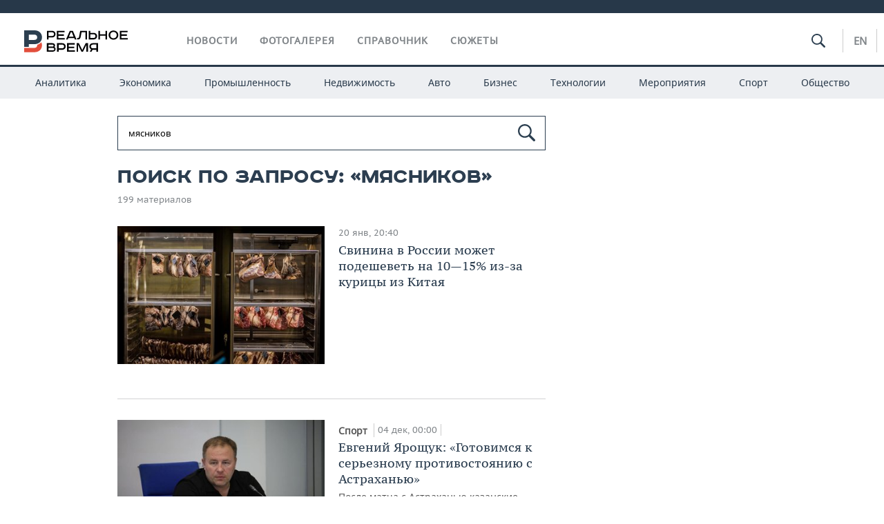

--- FILE ---
content_type: text/html; charset=utf-8
request_url: https://realnoevremya.ru/search/%D0%BC%D1%8F%D1%81%D0%BD%D0%B8%D0%BA%D0%BE%D0%B2
body_size: 15751
content:
<!DOCTYPE html>
<html lang="ru">
<head prefix="og: https://ogp.me/ns# fb: https://ogp.me/ns/fb# article: https://ogp.me/ns/article#">
    <meta http-equiv="Content-Type" content="text/html; charset=utf-8" />
    <link rel="icon" type="image/png" href="/favicon-16x16.png" sizes="16x16" />
    <link rel="icon" type="image/png" href="/favicon-32x32.png" sizes="32x32" />
    <link rel="icon" type="image/png" href="/favicon-96x96.png" sizes="96x96" />
    <link rel="icon" type="image/png" href="/favicon-192x192.png" sizes="192x192" />
    <meta name="twitter:card" content="summary_large_image" />
    <meta name="twitter:site" content="@Realnoevremya" />
        <meta property="og:type" content="Article" />
    <meta property="og:locale" content="ru_RU"/>
    <meta property="og:site_name" content="Реальное время"/>
    <meta property="og:url" content="https://realnoevremya.ru/search/мясников" />
            <link rel="image_src" href="https://realnoevremya.ru/assets/journal/images/social-logo.png" />
        <meta property="vk:image" content="https://realnoevremya.ru/assets/journal/images/social-logo.png" />
        <meta property="twitter:image" content="https://realnoevremya.ru/assets/journal/images/social-logo.png" />
        <meta property="og:image" content="https://realnoevremya.ru/assets/journal/images/social-logo.png" />
        <meta property="og:image:width" content="600" />
        <meta property="og:image:height" content="320" />
        <meta property="og:title" content="Поиск по запросу «мясников» — Реальное время" />
    <meta property="twitterDescription" content="Поиск по запросу «мясников» — Реальное время" />
    <meta property="og:description" content="Узнайте больше по теме: мясников. Ознакомьтесь с детальной информацией в экспертных статьях и новостях на сайте интернет-газеты Реальное время." />
    <meta property="pageDescription" content="Узнайте больше по теме: мясников. Ознакомьтесь с детальной информацией в экспертных статьях и новостях на сайте интернет-газеты Реальное время." />
    <meta name="description" content="Узнайте больше по теме: мясников. Ознакомьтесь с детальной информацией в экспертных статьях и новостях на сайте интернет-газеты Реальное время." />
            <meta name="keywords" content="что такое мясников, поиск материалов" />
                    <link rel="canonical" href="https://realnoevremya.ru/search/мясников">
        
            <meta name="robots" content="noindex, follow">
    
    
    <link rel="alternate" media="only screen and (max-width: 640px)" href="https://m.realnoevremya.ru/search/мясников">

    <title>Поиск по запросу «мясников» — Реальное время</title>
    <link rel="icon" href="/favicon.svg" type="image/x-icon">

        <link rel="stylesheet" href="/assets/journal/css/styles.min.css?v=1473867705">
    <link rel="stylesheet" type="text/css" href="/assets/journal/css/content-style.css?v=1473867705" />
    <link rel="stylesheet" href="/assets/journal/css/print.css" media="print" />
</head>

<body class="search index">
<div class="pageWrap">
    <svg xmlns="http://www.w3.org/2000/svg" xmlns:xlink="http://www.w3.org/1999/xlink" x="0px" y="0px"  style="display: none;" >
    <symbol id="logo-text" viewBox="0 0 150 32">
            <path class="st0" d="M40.3,0.7c2.9,0,5.1,1.9,5.1,4.8s-2.2,4.8-5.1,4.8h-5v2.9h-2.3V0.7H40.3z M35.3,8.2h5c1.7,0,2.9-1,2.9-2.7
        c0-1.7-1.2-2.7-2.9-2.7h-5V8.2z"/>
            <path class="st0" d="M58.5,0.7v2.1h-8.9v3h8v2.1h-8v3.3h9.2v2.1H47.3V0.7H58.5z"/>
            <path class="st0" d="M70.5,0.7l5.3,12.5h-2.4l-0.9-2H64l-0.9,2h-2.5l5.5-12.5H70.5z M64.8,9.2h6.7L69,2.7h-1.4L64.8,9.2z"/>
            <path class="st0" d="M91,0.7v12.5h-2.3V2.8h-5.6l-1.4,7.3c-0.4,2.1-1.7,3.1-3.7,3.1h-1.3V11h1.1c0.9,0,1.4-0.4,1.6-1.2l1.7-9.1H91
        z"/>
            <path class="st0" d="M95.7,0.7v3h4.8c2.9,0,5.1,1.8,5.1,4.7c0,2.9-2.2,4.8-5.1,4.8h-7.1V0.7H95.7z M95.7,11.1h4.6
        c1.9,0,2.9-1,2.9-2.7c0-1.8-1.1-2.7-2.9-2.7h-4.6V11.1z"/>
            <path class="st0" d="M109.8,0.7v5h8v-5h2.3v12.5h-2.3V7.7h-8v5.5h-2.3V0.7H109.8z"/>
            <path class="st0" d="M129.3,13.5c-3.9,0-7-2.6-7-6.6s3.1-6.6,7-6.6s7,2.6,7,6.6S133.2,13.5,129.3,13.5z M129.3,11.5
        c2.7,0,4.7-1.7,4.7-4.6c0-2.9-2.1-4.6-4.7-4.6c-2.6,0-4.7,1.7-4.7,4.6S126.7,11.5,129.3,11.5z"/>
            <path class="st0" d="M149.7,0.7v2.1h-8.9v3h8v2.1h-8v3.3h9.2v2.1h-11.5V0.7H149.7z"/>
            <path class="st0" d="M40.9,18.6c2.3,0,3.8,1.3,3.8,3.2c0,1-0.3,1.8-1.1,2.3c1.2,0.5,1.9,1.7,1.9,3.1c0,2.1-1.7,3.8-4.1,3.8h-8.6
        V18.6H40.9z M35.3,23.6h5.9c0.9,0,1.4-0.7,1.4-1.4c0-0.8-0.4-1.5-1.7-1.5h-5.6L35.3,23.6L35.3,23.6z M35.3,29h6.2
        c1.3,0,2-0.8,2-1.7c0-1.1-0.7-1.7-1.8-1.7h-6.4L35.3,29L35.3,29z"/>
            <path class="st0" d="M55,18.6c2.9,0,5.1,1.9,5.1,4.8s-2.2,4.8-5.1,4.8h-5.1v2.9h-2.3V18.6H55z M49.9,26.1h5c1.7,0,2.9-1,2.9-2.7
        c0-1.7-1.2-2.7-2.9-2.7h-5V26.1z"/>
            <path class="st0" d="M73.3,18.6v2.1h-8.9v3h8v2.1h-8V29h9.2v2.1H62.1V18.6L73.3,18.6L73.3,18.6z"/>
            <path class="st0" d="M79.2,18.6l4.9,9.9h0.1l4.9-9.9h3.3v12.5h-2.3v-9.7h-0.2l-4.8,9.7H83l-4.7-9.7h-0.2v9.7h-2.2V18.6L79.2,18.6
        L79.2,18.6z"/>
            <path class="st0" d="M106.8,31.1h-2.3v-2.9H99l-1.6,2.9h-2.5l2-3.5c-1.6-0.8-2.5-2.3-2.5-4.2c0-2.9,2.2-4.8,5.1-4.8h7.4V31.1z
         M99.5,20.7c-1.7,0-2.9,1.1-2.9,2.7c0,1.7,1.2,2.6,2.9,2.6h5v-5.4H99.5z"/>
    </symbol>
    <symbol id="logo-P" viewBox="0 0 150 32">
        <path class="st1" d="M15.1,0c6.1,0,10.7,4.1,10.7,10.1S21.2,20,15.1,20H6.8v4.1H0V0H15.1z M6.8,13.9h8c2.4,0,4.1-1.3,4.1-3.7
			c0-2.4-1.7-4-4.1-4h-8V13.9z"/>
    </symbol>
    <symbol id="logo-B" viewBox="0 0 150 32">
        <path class="st2" d="M18.9,20.9c0,0.2,0,0.4,0,0.6c0,2.4-1.7,4-4.1,4h-8l0,0H0v6.2h15.1c6.1,0,10.7-4.1,10.7-10.1
			c0-1.6-0.3-3.1-1-4.4C23.6,18.7,21.4,20.3,18.9,20.9L18.9,20.9L18.9,20.9z"/>
    </symbol>

    <symbol id="logo-text-en" viewBox="0 0 150 32">
        <polygon points="59.7,1.3 59.7,3.3 50.9,3.3 50.9,6.3 58.7,6.3 58.7,8.3 50.9,8.3 50.9,11.6 60,11.6 60,13.7 48.6,13.7 48.6,1.3
		"/>
        <path d="M65.9,9.7h6.6l-2.6-6.4h-1.4L65.9,9.7z M71.4,1.3l5.2,12.3h-2.3l-0.9-1.9H65l-0.9,1.9h-2.4l5.4-12.3H71.4z"/>
        <polygon points="80.9,1.3 80.9,11.6 89.7,11.6 89.7,13.7 78.5,13.7 78.5,1.3 	"/>
        <polygon points="93.8,1.3 101.9,10.5 101.9,1.3 104.3,1.3 104.3,13.7 101.9,13.7 93.7,4.4 93.7,13.7 91.5,13.7 91.5,1.3 	"/>
        <path d="M113.2,12.1c2.7,0,4.7-1.7,4.7-4.6s-2-4.6-4.7-4.6c-2.6,0-4.6,1.7-4.6,4.6S110.6,12.1,113.2,12.1 M113.2,14
		c-3.8,0-6.9-2.6-6.9-6.5s3.1-6.5,6.9-6.5c3.8,0,6.9,2.6,6.9,6.5S117,14,113.2,14"/>
        <polygon points="133.3,1.3 133.3,3.3 124.5,3.3 124.5,6.3 132.3,6.3 132.3,8.3 124.5,8.3 124.5,11.6 133.6,11.6 133.6,13.7
		122.2,13.7 122.2,1.3 	"/>
        <polygon points="36.4,18.7 40.7,29 41.6,29 46,18.7 48.4,18.7 43,31 39.3,31 33.8,18.7 	"/>
        <path d="M52.6,26h4.9c1.7,0,2.9-1,2.9-2.7s-1.2-2.7-2.9-2.7h-4.9C52.6,20.7,52.6,26,52.6,26z M57.6,18.7c2.9,0,5,1.9,5,4.8
		c0,2-1.1,3.4-2.6,4.1l1.9,3.4h-2.4l-1.6-2.9h-5.3V31h-2.2V18.7H57.6z"/>
        <path d="M36.7,8.8h4.9c1.7,0,2.9-1,2.9-2.7s-1.2-2.7-2.9-2.7h-4.9V8.8z M41.6,1.3c2.9,0,5,1.9,5,4.8c0,2-1.1,3.4-2.6,4.1l1.9,3.4
		h-2.4l-1.6-2.9h-5.3v2.9h-2.2V1.3H41.6z"/>
        <polygon points="76,18.7 76,20.7 67.2,20.7 67.2,23.7 75.1,23.7 75.1,25.7 67.2,25.7 67.2,28.9 76.3,28.9 76.3,31 65,31 65,18.7
		"/>
        <polygon points="81.8,18.7 86.6,28.3 86.7,28.3 91.6,18.7 94.8,18.7 94.8,31 92.6,31 92.6,21.4 92.3,21.4 87.7,31 85.6,31 81,21.4
		80.7,21.4 80.7,31 78.5,31 78.5,18.7 	"/>
        <polygon points="99.3,18.7 103.5,25.7 103.8,25.7 108,18.7 110.6,18.7 104.7,27.9 104.7,31 102.4,31 102.4,27.9 96.6,18.7 	"/>
        <path d="M113.4,27.1h6.6l-2.6-6.4h-1.4L113.4,27.1z M119,18.7l5.2,12.3h-2.3l-0.9-1.9h-8.4l-0.9,1.9h-2.4l5.4-12.3H119z"/>
    </symbol>


    <symbol id="searchico" viewBox="0 0 410.23 410.23">
        <path d="M401.625,364.092l-107.1-107.1c19.125-26.775,30.6-59.288,30.6-93.713c0-89.888-72.675-162.562-162.562-162.562
		S0,73.392,0,163.279s72.675,162.562,162.562,162.562c34.425,0,66.938-11.475,93.713-30.6l107.1,107.1
		c9.562,9.562,26.775,9.562,38.25,0l0,0C413.1,390.867,413.1,375.566,401.625,364.092z M162.562,287.592
		c-68.85,0-124.312-55.463-124.312-124.312c0-68.85,55.462-124.312,124.312-124.312c68.85,0,124.312,55.462,124.312,124.312
		C286.875,232.129,231.412,287.592,162.562,287.592z"/>
    </symbol>

    <symbol id="white-calendar" viewBox="0 0 485 485">
        <path class="st1" d="M438.2,71.7V436H46.8V71.7H438.2 M476.9,32.3h-38.7H46.8H8.1v39.3V436v39.3h38.7h391.4h38.7V436V71.7V32.3
        L476.9,32.3z"/>

        <rect x="147.8" y="9.7" class="st1" width="38.7" height="117.2"/>
        <rect x="295" y="9.7" class="st1" width="38.7" height="117.2"/>

        <rect x="90" y="200" width="50" height="50"/>
        <rect x="220" y="200" width="50" height="50"/>
        <rect x="350" y="200" width="50" height="50"/>

        <rect x="90" y="320" width="50" height="50"/>
        <rect x="220" y="320" width="50" height="50"/>
        <rect x="350" y="320" width="50" height="50"/>
    </symbol>

    <symbol id="social-vk" viewBox="0 0 11.9 17.9">
        <path d="M8.7,8.1L8.7,8.1C10,7.7,11,6.5,11,4.8c0-2.3-1.9-3.6-4-3.6H0v15.5h6.4c3.9,0,5.5-2.5,5.5-4.7C11.9,9.5,10.6,8.5,8.7,8.1z
	 M3.6,3.9h0.8c0.6,0,1.5-0.1,2,0.2C6.9,4.5,7.2,5,7.2,5.6c0,0.5-0.2,1-0.6,1.4C6,7.4,5.3,7.3,4.7,7.3H3.6V3.9z M7.3,13.5
	c-0.5,0.4-1.4,0.3-2,0.3H3.6V10h1.9c0.6,0,1.3,0,1.8,0.3s0.9,1,0.9,1.6C8.1,12.5,7.9,13.1,7.3,13.5z"/>
    </symbol>

    <symbol id="social-tw" viewBox="0 0 20.2 17.9">
        <path d="M20.2,2.7c-0.7,0.3-1.5,0.6-2.4,0.7c0.9-0.6,1.5-1.4,1.8-2.3c-0.8,0.5-1.7,0.8-2.6,1c-0.8-0.8-1.8-1.3-3-1.3
		c-2.3,0-4.1,1.8-4.1,4.1c0,0.3,0,0.6,0.1,0.9C6.6,5.6,3.5,4,1.5,1.5C1.1,2.1,0.9,2.8,0.9,3.6C0.9,5,1.6,6.3,2.7,7
		C2,7,1.4,6.8,0.8,6.5c0,0,0,0,0,0.1c0,2,1.4,3.7,3.3,4c-0.3,0.1-0.7,0.1-1.1,0.1c-0.3,0-0.5,0-0.8-0.1c0.5,1.6,2.1,2.8,3.9,2.9
		c-1.4,1.1-3.2,1.8-5.1,1.8c-0.3,0-0.7,0-1-0.1c1.8,1.2,4,1.9,6.3,1.9c7.6,0,11.7-6.3,11.7-11.7c0-0.2,0-0.4,0-0.5
		C18.9,4.2,19.6,3.5,20.2,2.7z"/>
    </symbol>

    <symbol id="social-fb" viewBox="0 0 15.3 17.9">
        <path d="M10.8,0H8.5C5.9,0,4.2,1.7,4.2,4.4v2H1.9c-0.2,0-0.4,0.2-0.4,0.4v2.9c0,0.2,0.2,0.4,0.4,0.4h2.3v7.4c0,0.2,0.2,0.4,0.4,0.4
		h3c0.2,0,0.4-0.2,0.4-0.4v-7.4h2.7c0.2,0,0.4-0.2,0.4-0.4V6.8c0-0.1,0-0.2-0.1-0.3c-0.1-0.1-0.2-0.1-0.3-0.1H8V4.7
		c0-0.8,0.2-1.2,1.3-1.2h1.6c0.2,0,0.4-0.2,0.4-0.4V0.4C11.2,0.2,11,0,10.8,0z"/>
    </symbol>

    <symbol id="social-yt" viewBox="0 0 24.8 17.9">
        <path d="M23.6,4.4c0-1.9-1.5-3.4-3.4-3.4H4.5C2.6,1,1.1,2.5,1.1,4.4v9c0,1.9,1.5,3.4,3.4,3.4h15.8
		c1.9,0,3.4-1.5,3.4-3.4v-9H23.6z M10.2,12.7V4.3l6.4,4.2L10.2,12.7z"/>
    </symbol>

    <symbol id="social-inc" viewBox="0 0 512 512">
        <path d="M352,0H160C71.6,0,0,71.6,0,160v192c0,88.4,71.6,160,160,160h192c88.4,0,160-71.6,160-160V160 C512,71.6,440.4,0,352,0z M464,352c0,61.8-50.2,112-112,112H160c-61.8,0-112-50.2-112-112V160C48,98.2,98.2,48,160,48h192 c61.8,0,112,50.2,112,112V352z"/>
        <path d="M256,128c-70.7,0-128,57.3-128,128s57.3,128,128,128s128-57.3,128-128S326.7,128,256,128z M256,336 c-44.1,0-80-35.9-80-80c0-44.1,35.9-80,80-80s80,35.9,80,80C336,300.1,300.1,336,256,336z"/>
        <circle cx="393.6" cy="118.4" r="17.1"/>
    </symbol>
</svg>
        <div class="topSpecial">
            <div class="siteWidth">
                    <ins data-revive-zoneid="10" data-revive-id="8c89e224c36626625246cabeff524fd5"></ins>

            </div>
        </div>
    
    <header >
        <div class="siteWidth clearfix">
    <a href="/" class="logo">
                <svg  xmlns:xlink="http://www.w3.org/1999/xlink" height="32px" width="150px">
            <use xlink:href="#logo-text" class="top-logo-text"></use>
            <use xlink:href="#logo-P" class="top-logo-P"></use>
            <use xlink:href="#logo-B" class="top-logo-B"></use>
        </svg>
    </a>
    <nav id="topMenu">
        <ul>
                            <li >
                    <a href="/news">Новости</a>
                </li>
                <li >
                    <a href="/galleries">Фотогалерея</a>
                </li>
                <li >
                    <a href="/companies">Справочник</a>
                    <ul class="sub">
                        <li><a href="/persons">Список персон</a></li>
                        <li><a href="/companies">Список компаний</a></li>
                    </ul>
                </li>

                <li class=" last">
                    <a href="/stories">Сюжеты</a>
                </li>
                    </ul>
    </nav>

    <div class="additionalMenu">

        <div class="topSearch ">
            <form action="/search" method="get" autocomplete="off">
                <input type="text" placeholder="" name="query" value="">
                <svg  xmlns:xlink="http://www.w3.org/1999/xlink" height="20px" width="20px">
                    <use xlink:href="#searchico" class="top-searchico"></use>
                </svg>
            </form>
        </div>

        <ul class="langSelect" >
                            <li><a href="//realnoevremya.com">En</a> </li>
                    </ul>
    </div>
</div>


<nav class="subMenu">
    <div class="content">
        <ul>
            <li >
                <a href="/analytics">Аналитика</a>
                <ul class="sub">
                    <!--li >
                        <a href="/analytics/archive/articles">Архив аналитики</a>
                    </li-->
                    <!--li >
                        <a href="/analytics/indexes">Индексы цен</a>
                    </li-->
                    <!--li >
                        <a href="/news/analytics">Новости аналитики</a>
                    </li-->
                    <li><a href="/stories/107">Декларации о доходах</a></li>
                    <li><a href="/stories/79">Короли госзаказа ПФО</a></li>
                    <li><a href="/stories/12">Вузы Татарстана</a></li>
                    <li><a href="/stories/29">Кому принадлежат торговые центры Татарстана</a></li>
                </ul>
            </li>
            <li >
                <a href="/economics">Экономика</a>
                <ul class="sub">
                    <li >
                        <a href="/economics/finances">Финансы</a>
                    </li>
                    <li >
                        <a href="/economics/banks">Банки</a>
                    </li>
                    <li >
                        <a href="/economics/budget">Бюджет</a>
                    </li>
                    <li >
                        <a href="/economics/investments">Инвестиции</a>
                    </li>
                </ul>
            </li>
            <li >
                <a href="/industry">Промышленность</a>
                <ul class="sub">
                    <li >
                        <a href="/industry/agriculture">Агропром</a>
                    </li>
                    <li >
                        <a href="/industry/machinery">Машиностроение</a>
                    </li>
                    <li >
                        <a href="/industry/petrochemistry">Нефтехимия</a>
                    </li>
                    <li >
                        <a href="/industry/oil">Нефть</a>
                    </li>
                    <li >
                        <a href="/industry/opk">ОПК</a>
                    </li>
                    <li >
                        <a href="/industry/energy">Энергетика</a>
                    </li>
                </ul>
            </li>
            <li >
                <a href="/realty">Недвижимость</a>
            </li>
            <li class="">
                <a href="/auto">Авто</a>
            </li>
            <li >
                <a href="/business">Бизнес</a>
                <ul class="sub">
                    <li  style="display:none;">
                        <a href="/business/cases">Кейс</a>
                    </li>
                    <li >
                        <a href="/business/retail">Розничная торговля</a>
                    </li>
                    <li >
                        <a href="/business/transport">Транспорт</a>
                    </li>
                    <li >
                        <a href="/business/services">Услуги</a>
                    </li>
                </ul>
            </li>
            <li >
                <a href="/technologies">Технологии</a>
                <ul class="sub">
                    <li >
                        <a href="/technologies/it">IT</a>
                    </li>
                    <li >
                        <a href="/technologies/media">Медиа</a>
                    </li>
                    <li >
                        <a href="/technologies/telecommunication">Телекоммуникации</a>
                    </li>
                </ul>
            </li>
            <li class="">
                <a href="/events">Мероприятия</a>
                <ul class="sub">
                    <li >
                        <a href="/events/outside">Выездная редакция</a>
                    </li>
                    <li >
                        <a href="/events/brunches">Бизнес-бранчи</a>
                    </li>
                    <!--li >
                        <a href="/events/forums">Бизнес-форум</a>
                    </li-->
                    <li >
                        <a href="/events/online">Online-конференции</a>
                    </li>
                    <li >
                        <a href="/events/lectures">Открытая лекция</a>
                    </li>
<!--                    <li>-->
<!--                        <a href="https://realnoevremya.ru/longreads/realrating/" target="_blank">Реальный Рейтинг</a>-->
<!--                    </li>-->
                </ul>
            </li>
            <li class="">
                <a href="/sports">Спорт</a>
                <ul class="sub">
                    <li >
                        <a href="/sports/football">Футбол</a>
                    </li>
                    <li >
                        <a href="/sports/hockey">Хоккей</a>
                    </li>
                    <li >
                        <a href="/sports/basketball">Баскетбол</a>
                    </li>
                    <li >
                        <a href="/sports/volleyball">Волейбол</a>
                    </li>
                    <li >
                        <a href="/sports/cybersport">Киберспорт</a>
                    </li>
                    <li >
                        <a href="/sports/figure-skating">Фигурное катание</a>
                    </li>
                    <li >
                        <a href="/sports/water">Водные виды спорта</a>
                    </li>
                    <li >
                        <a href="/sports/bandy">Хоккей с мячом</a>
                    </li>
                </ul>
            </li>
            <li class="">
                <a href="/society">Общество</a>
                <ul class="sub">
                    <li >
                        <a href="/society/authorities">Власть</a>
                    </li>
                    <li >
                        <a href="/society/infrastructure">Инфраструктура</a>
                    </li>
                    <li >
                        <a href="/society/history">История</a>
                    </li>
                    <li >
                        <a href="/society/culture">Культура</a>
                    </li>
                    <li >
                        <a href="/society/medicine">Медицина</a>
                    </li>
                    <li >
                        <a href="/society/education">Образование</a>
                    </li>
                    <li >
                        <a href="/incidents">Происшествия</a>
                    </li>
                </ul>
            </li>
        </ul>

    </div>
</nav>
    </header>

    <section>
        <div class="siteWidth2 clearfix">
    <div class="detailNewsCol">
        <div class="tagSearch">

            <form class="bigSearch" action="/search">
                <input type="text"
                       name="query"
                       placeholder="Поиск по запросу"
                       value="мясников"                 >
                <svg xmlns:xlink="http://www.w3.org/1999/xlink" height="25px" width="25px">
                    <use xlink:href="#searchico" class="top-searchico"></use>
                </svg>

                <!--input type="submit" alt="Поиск по запросу"-->
            </form>

            
            <!-- если поле поиска пустое то блок ниже не будет показан -->
            <h1>Поиск по запросу: &laquo;мясников&raquo;</h1>
                            <div class="materialCounter">199 материалов</div>
                <ul>
                                                                                                        <li>
    <a href="/news/378456-v-rossii-svinina-mozhet-podeshevet-na-10-15-iz-za-kuricy-iz-kitaya">
                    <span class="pic">
                <img class="lazyload blur-up" src="/uploads/mediateka/b5/ee/32e716096b4e86e0.lazy.jpg" data-src="/uploads/mediateka/b5/ee/32e716096b4e86e0.thumb.jpg" alt="Свинина в России может подешеветь на 10—15% из-за курицы из Китая">            </span>
                <span class="date"> 20 янв, 20:40</span> 
        
                <strong>Свинина в России может подешеветь на 10—15% из-за курицы из Китая</strong>
    </a>
</li>
                                                                                                                                                                                                <li class="card withPic leftPic " >
        
        <a href="/articles/369740-evgeniy-yaroschuk-gotovimsya-k-sereznomu-protivostoyaniyu-s-astrahanyu">
                            <span class="pic">
                   <img class="lazyload blur-up" src="/uploads/mediateka/d3/e0/d243a66467add623.lazy.jpg" data-src="/uploads/mediateka/d3/e0/d243a66467add623.thumb.jpg" alt="Евгений Ярощук: «Готовимся к серьезному противостоянию с Астраханью»">                </span>
                    </a>

                <span class="meta-info">
            <span class="border categories"><a href='/sports' class='border l-category'> Спорт </a></span>            <span class="border date">04 дек, 00:00</span>
            <span class="border">
                                            </span>
        </span>
        
        <a href="/articles/369740-evgeniy-yaroschuk-gotovimsya-k-sereznomu-protivostoyaniyu-s-astrahanyu">
            <strong>Евгений Ярощук: «Готовимся к серьезному противостоянию с Астраханью»</strong>
            После матча с Астраханью казанские ватерполисты завершат официальные матчи текущего года        </a>
    </li>
                                                                                                                                                            <li>
    <a href="/news/370139-v-kazani-eks-nachalnika-otdela-prokuratury-rt-kupova-posadili-na-8-let">
                    <span class="pic">
                <img class="lazyload blur-up" src="/uploads/mediateka/26/51/92f483a486cbb59b.lazy.jpg" data-src="/uploads/mediateka/26/51/92f483a486cbb59b.thumb.jpg" alt="Приговор влюбленным: в Казани экс-прокурора Купова посадили на 8 лет, бывшую сутенершу на 5">            </span>
                <span class="date"> 01 дек, 10:35</span> 
        
                <strong>Приговор влюбленным: в Казани экс-прокурора Купова посадили на 8 лет, бывшую сутенершу на 5</strong>
    </a>
</li>
                                                                                                                                                                                                <li class="card withPic leftPic " >
        
        <a href="/articles/367923-o-chem-prosyat-sud-kazani-eks-prokuror-kupov-i-byvshaya-sutenersha">
                            <span class="pic">
                   <img class="lazyload blur-up" src="/uploads/mediateka/b6/16/a8e30ebcec7e1b22.lazy.jpg" data-src="/uploads/mediateka/b6/16/a8e30ebcec7e1b22.thumb.jpg" alt="«Мне стыдно вдвойне»: о чем просили в последнем слове экс-прокурор Купов и бывшая сутенерша">                </span>
                    </a>

                <span class="meta-info">
            <span class="border categories"><a href='/incidents' class='border l-category'> Происшествия </a></span>            <span class="border date">17 ноя, 19:40</span>
            <span class="border">
                                            </span>
        </span>
        
        <a href="/articles/367923-o-chem-prosyat-sud-kazani-eks-prokuror-kupov-i-byvshaya-sutenersha">
            <strong>«Мне стыдно вдвойне»: о чем просили в последнем слове экс-прокурор Купов и бывшая сутенерша</strong>
            Суд Казани в шаге от приговора по делу, фигурантам которого запросили 21 год — за взятку, превышение полномочий, помехи следствию и сутенерство        </a>
    </li>
                                                                                                                                                            <li>
    <a href="/news/367769-dlya-eks-nachalnika-otdela-prokuratury-rt-kupova-zaprosili-10-let-kolonii">
                    <span class="pic">
                <img class="lazyload blur-up" src="/uploads/mediateka/73/8d/42e5bcc47aa036fb.lazy.jpg" data-src="/uploads/mediateka/73/8d/42e5bcc47aa036fb.thumb.jpg" alt="Для экс-начальника отдела прокуратуры РТ Купова запросили 10 лет колонии со штрафом в 3,2 млн">            </span>
                <span class="date"> 17 ноя, 11:55</span> 
        
                <strong>Для экс-начальника отдела прокуратуры РТ Купова запросили 10 лет колонии со штрафом в 3,2 млн</strong>
    </a>
</li>
                                                                                                                                                            <li>
    <a href="/news/366403-v-kazani-vremenno-zakryli-magazin-meatstore-iz-za-narusheniya-sanitarnyh-norm">
                    <span class="pic">
                <img class="lazyload blur-up" src="/uploads/mediateka/da/e3/40a46ab69d0a0b87.lazy.jpg" data-src="/uploads/mediateka/da/e3/40a46ab69d0a0b87.thumb.jpg" alt="В Казани временно закрыли магазин MeatStore из-за нарушения санитарных норм">            </span>
                <span class="date"> 08 ноя, 13:52</span> 
        
                <strong>В Казани временно закрыли магазин MeatStore из-за нарушения санитарных норм</strong>
    </a>
</li>
                                                                                                                                                                                                <li class="card withPic leftPic " >
        
        <a href="/articles/363983-zedi-smit-fenomen-oglushitelnogo-otkrytiya-nashego-tysyacheletiya">
                            <span class="pic">
                   <img class="lazyload blur-up" src="/uploads/mediateka/15/15/bdef7cdb5f530ac0.lazy.jpg" data-src="/uploads/mediateka/15/15/bdef7cdb5f530ac0.thumb.jpg" alt="Зэди Смит — феномен «оглушительного открытия нашего тысячелетия»">                </span>
                    </a>

                <span class="meta-info">
            <span class="border categories"><a href='/society' class='border l-category'> Общество </a></span>            <span class="border date">27 окт, 00:00</span>
            <span class="border">
                                            </span>
        </span>
        
        <a href="/articles/363983-zedi-smit-fenomen-oglushitelnogo-otkrytiya-nashego-tysyacheletiya">
            <strong>Зэди Смит — феномен «оглушительного открытия нашего тысячелетия»</strong>
            Британской писательнице Зэди Смит — 50 лет        </a>
    </li>
                                                                                                                                                                                                <li class="card withPic leftPic " >
        
        <a href="/articles/357474-evgeniy-yaroschuk-my-polnostyu-sohranili-chempionskiy-sostav">
                            <span class="pic">
                   <img class="lazyload blur-up" src="/uploads/mediateka/d3/e0/d243a66467add623.lazy.jpg" data-src="/uploads/mediateka/d3/e0/d243a66467add623.thumb.jpg" alt="Евгений Ярощук: «Мы полностью сохранили чемпионский состав»">                </span>
                    </a>

                <span class="meta-info">
            <span class="border categories"><a href='/sports' class='border l-category'> Спорт </a></span>            <span class="border date">23 сен, 17:10</span>
            <span class="border">
                                            </span>
        </span>
        
        <a href="/articles/357474-evgeniy-yaroschuk-my-polnostyu-sohranili-chempionskiy-sostav">
            <strong>Евгений Ярощук: «Мы полностью сохранили чемпионский состав»</strong>
            В сезоне необходимо будет ознакомиться с новинкой — Евразийской ватерпольной лигой        </a>
    </li>
                                                                                                                                                            <li>
    <a href="/news/352623-russkiy-molot-i-sabrina-van-damm-ne-priedut-na-turnir-v-kazan">
                    <span class="pic">
                <img class="lazyload blur-up" src="/uploads/mediateka/76/1d/9d63e999044a0bf5.lazy.jpg" data-src="/uploads/mediateka/76/1d/9d63e999044a0bf5.thumb.jpg" alt="«Русский молот» и Ван Дамм не приедут на боксерский турнир в Казань">            </span>
                <span class="date"> 27 авг, 15:27</span> 
        
                <strong>«Русский молот» и Ван Дамм не приедут на боксерский турнир в Казань</strong>
    </a>
</li>
                                                                                                                                                            <li>
    <a href="/news/348964-rossiya-protiv-afriki-glavnyy-boy-turnira-po-boksu-v-kazani">
                    <span class="pic">
                <img class="lazyload blur-up" src="/uploads/mediateka/be/22/1163bce18389f306.lazy.jpg" data-src="/uploads/mediateka/be/22/1163bce18389f306.thumb.jpg" alt="Россия против Африки: главный бой боксерского турнира в Казани">            </span>
                <span class="date"> 10 авг, 15:15</span> 
        
                <strong>Россия против Африки: главный бой боксерского турнира в Казани</strong>
    </a>
</li>
                                                                                                                                                            <li>
    <a href="/news/345421-zarplaty-v-obschepite-tatarstana-vyrosli-na-16-za-god">
                    <span class="pic">
                <img class="lazyload blur-up" src="/uploads/mediateka/a9/d9/a64bfddf91009b51.lazy.jpg" data-src="/uploads/mediateka/a9/d9/a64bfddf91009b51.thumb.jpg" alt="Зарплаты в общепите Татарстана выросли на 16% за год">            </span>
                <span class="date"> 22 июл, 18:57</span> 
        
                <strong>Зарплаты в общепите Татарстана выросли на 16% за год</strong>
    </a>
</li>
                                                                                                                                                                                                <li class="card withPic leftPic " >
        
        <a href="/articles/331441-u-sanatoriya-nehama-smenilsya-direktor-chelny-myaso-hotyat-obankrotit">
                            <span class="pic">
                   <img class="lazyload blur-up" src="/uploads/mediateka/f2/ab/dccb47b862af25d4.lazy.jpg" data-src="/uploads/mediateka/f2/ab/dccb47b862af25d4.thumb.jpg" alt="Бизнес-обзор: санаторию «Нехама» Скоблионка нашли директора, москвичи пришли за челнинскими мясниками">                </span>
                    </a>

                <span class="meta-info">
            <span class="border categories"><a href='/business' class='border l-category'> Бизнес </a></span>            <span class="border date">22 мар, 00:00</span>
            <span class="border">
                                            </span>
        </span>
        
        <a href="/articles/331441-u-sanatoriya-nehama-smenilsya-direktor-chelny-myaso-hotyat-obankrotit">
            <strong>Бизнес-обзор: санаторию «Нехама» Скоблионка нашли директора, москвичи пришли за челнинскими мясниками</strong>
            Подборка деловых новостей Татарстана минувшей недели. Часть 53-я        </a>
    </li>
                                                                                                                                                                                                <li class="card withPic leftPic " >
        
        <a href="/articles/322797-obzor-programmy-7-dney-na-tnv-za-24-noyabrya-2024">
                            <span class="pic">
                   <img class="lazyload blur-up" src="/uploads/mediateka/ba/a6/d70ce351e1d5b3c2.lazy.jpg" data-src="/uploads/mediateka/ba/a6/d70ce351e1d5b3c2.thumb.jpg" alt="Татарстанские батыры: 430-й — самый награждаемый полк на СВО">                </span>
                    </a>

                <span class="meta-info">
            <span class="border categories"><a href='/society' class='border l-category'> Общество </a></span>            <span class="border date">25 ноя, 00:00</span>
            <span class="border">
                                            </span>
        </span>
        
        <a href="/articles/322797-obzor-programmy-7-dney-na-tnv-za-24-noyabrya-2024">
            <strong>Татарстанские батыры: 430-й — самый награждаемый полк на СВО</strong>
            «Орешник» и новое прочтение других известных слов, полк №430, дольщики: без денег, без квартир. Итоги недели в программе «7 дней»        </a>
    </li>
                                                                                                                                                                                                <li class="card withPic leftPic " >
        
        <a href="/articles/320283-yubiley-sinteza-ponravilsya-i-zapomnilsya-shansom-uvidet-znakomye-lica">
                            <span class="pic">
                   <img class="lazyload blur-up" src="/uploads/mediateka/5f/f1/c253f9bded7d58cc.lazy.jpg" data-src="/uploads/mediateka/5f/f1/c253f9bded7d58cc.thumb.jpg" alt="Анвар Галимзянов: «Юбилей «Синтеза» запомнился возможностью увидеть знакомые лица»">                </span>
                    </a>

                <span class="meta-info">
            <span class="border categories"><a href='/sports' class='border l-category'> Спорт </a></span>            <span class="border date">01 ноя, 08:20</span>
            <span class="border">
                                            </span>
        </span>
        
        <a href="/articles/320283-yubiley-sinteza-ponravilsya-i-zapomnilsya-shansom-uvidet-znakomye-lica">
            <strong>Анвар Галимзянов: «Юбилей «Синтеза» запомнился возможностью увидеть знакомые лица»</strong>
            В Казани стартует второй круг чемпионата России по водному поло        </a>
    </li>
                                                                                                                                                                                                <li class="card withPic leftPic " >
        
        <a href="/articles/318863-zulfat-zakirov-v-roli-musy-dzhalilya-v-kartine-kara-urman">
                            <span class="pic">
                   <img class="lazyload blur-up" src="/uploads/mediateka/b0/27/9fef2e87bf1d6ff0.lazy.jpg" data-src="/uploads/mediateka/b0/27/9fef2e87bf1d6ff0.thumb.jpg" alt="Зульфат Закиров: «Почему, пройдя сложные этапы своей истории, они остаются верными Родине?»">                </span>
                    </a>

                <span class="meta-info">
            <span class="border categories"><a href='/society' class='border l-category'> Общество </a></span>            <span class="border date">04 окт, 00:00</span>
            <span class="border">
                                            </span>
        </span>
        
        <a href="/articles/318863-zulfat-zakirov-v-roli-musy-dzhalilya-v-kartine-kara-urman">
            <strong>Зульфат Закиров: «Почему, пройдя сложные этапы своей истории, они остаются верными Родине?»</strong>
            Как актер Тинчуринского театра сыграл Мусу Джалиля в картине «Кара урман»        </a>
    </li>
                                                                                                                                                                                                <li class="card withPic leftPic " >
        
        <a href="/articles/318189-evgeniy-yaroschuk-ya-by-nastaival-na-polnom-uspehe-kazanskogo-vodnogo-polo">
                            <span class="pic">
                   <img class="lazyload blur-up" src="/uploads/mediateka/8d/14/b476512acbc0857b.lazy.jpg" data-src="/uploads/mediateka/8d/14/b476512acbc0857b.thumb.jpg" alt="Евгений Ярощук: «Я бы настаивал на полном успехе казанского водного поло»">                </span>
                    </a>

                <span class="meta-info">
            <span class="border categories"><a href='/sports' class='border l-category'> Спорт </a></span>            <span class="border date">25 сен, 00:00</span>
            <span class="border">
                                            </span>
        </span>
        
        <a href="/articles/318189-evgeniy-yaroschuk-ya-by-nastaival-na-polnom-uspehe-kazanskogo-vodnogo-polo">
            <strong>Евгений Ярощук: «Я бы настаивал на полном успехе казанского водного поло»</strong>
                    </a>
    </li>
                                                                                                                                                            <li>
    <a href="/news/315459-v-kazani-dosudebschicu-iz-dela-prokurora-kupova-posadili-na-5-let">
                    <span class="pic">
                <img class="lazyload blur-up" src="/uploads/mediateka/7c/3f/2f897379bee7b0ca.lazy.jpg" data-src="/uploads/mediateka/7c/3f/2f897379bee7b0ca.thumb.jpg" alt="В Казани досудебщицу из дела прокурора Купова посадили на 5 лет">            </span>
                <span class="date"> 21 авг, 07:06</span> 
        
                <strong>В Казани досудебщицу из дела прокурора Купова посадили на 5 лет</strong>
    </a>
</li>
                                                                                                                                                                                                <li class="card withPic leftPic " >
        
        <a href="/articles/313688-kak-v-delo-eks-prokurora-kupova-popal-kazanskiy-zelenyy-dom">
                            <span class="pic">
                   <img class="lazyload blur-up" src="/uploads/mediateka/81/19/6c00f0e63be70c93.lazy.jpg" data-src="/uploads/mediateka/81/19/6c00f0e63be70c93.thumb.jpg" alt="Обвинение возлюбленной прокурора: торговала его честью и организовала три борделя?">                </span>
                    </a>

                <span class="meta-info">
            <span class="border categories"><a href='/incidents' class='border l-category'> Происшествия </a></span>            <span class="border date">26 июл, 19:30</span>
            <span class="border">
                                            </span>
        </span>
        
        <a href="/articles/313688-kak-v-delo-eks-prokurora-kupova-popal-kazanskiy-zelenyy-dom">
            <strong>Обвинение возлюбленной прокурора: торговала его честью и организовала три борделя?</strong>
            По версии СК и прокуратуры, один из притонов Евгении Покровской работал в сталинском «зеленом доме»        </a>
    </li>
                                                                                                                                                                                                <li class="card withPic leftPic " >
        
        <a href="/articles/313134-kak-iz-korysti-i-lyubvi-kazanskiy-prokuror-pomogal-narkosbytchicam">
                            <span class="pic">
                   <img class="lazyload blur-up" src="/uploads/mediateka/7c/34/25ee4f6857bf8e41.lazy.jpg" data-src="/uploads/mediateka/7c/34/25ee4f6857bf8e41.thumb.jpg" alt="Лавстори с уголовными последствиями: казанский прокурор «режиссировал» развал уголовных дел?">                </span>
                    </a>

                <span class="meta-info">
            <span class="border categories"><a href='/incidents' class='border l-category'> Происшествия </a></span>            <span class="border date">19 июл, 00:00</span>
            <span class="border">
                                            </span>
        </span>
        
        <a href="/articles/313134-kak-iz-korysti-i-lyubvi-kazanskiy-prokuror-pomogal-narkosbytchicam">
            <strong>Лавстори с уголовными последствиями: казанский прокурор «режиссировал» развал уголовных дел?</strong>
            По версии СК, из корысти и любви Алий Купов обманывал руководство прокуратуры РТ и создавал помехи преследованию наркосбытчиц        </a>
    </li>
                                                                                                                                                                                                <li class="card withPic leftPic " >
        
        <a href="/articles/312482-kazanskiy-sud-stal-mestom-svidaniya-obvinyaemogo-eks-prokurora-kupova">
                            <span class="pic">
                   <img class="lazyload blur-up" src="/uploads/mediateka/e8/14/42758719777f6100.lazy.jpg" data-src="/uploads/mediateka/e8/14/42758719777f6100.thumb.jpg" alt="Свидание за решеткой, или Как в Казани стартовал суд над экс-прокурором Алием Куповым">                </span>
                    </a>

                <span class="meta-info">
            <span class="border categories"><a href='/incidents' class='border l-category'> Происшествия </a></span>            <span class="border date">09 июл, 17:00</span>
            <span class="border">
                                            </span>
        </span>
        
        <a href="/articles/312482-kazanskiy-sud-stal-mestom-svidaniya-obvinyaemogo-eks-prokurora-kupova">
            <strong>Свидание за решеткой, или Как в Казани стартовал суд над экс-прокурором Алием Куповым</strong>
            Пока обвиняемые по делу о коррупции и помехах следствию не могли наглядеться друг на друга, их адвокаты просили закрыть процесс от СМИ        </a>
    </li>
                                                                                                                                                            <li>
    <a href="/news/312445-v-kazani-sudyat-nad-eks-nachalnika-otdela-prokuratury-rt-aliya-kupova">
                    <span class="pic">
                <img class="lazyload blur-up" src="/uploads/mediateka/5a/1e/88d11e04743e1d42.lazy.jpg" data-src="/uploads/mediateka/5a/1e/88d11e04743e1d42.thumb.jpg" alt="«В подельниках — организаторы проституции»: в Казани начинается суд над экс-прокурором Куповым">            </span>
                <span class="date"> 09 июл, 13:20</span> 
        
                <strong>«В подельниках — организаторы проституции»: в Казани начинается суд над экс-прокурором Куповым</strong>
    </a>
</li>
                                                                                                                                                            <li>
    <a href="/news/311045-v-turcii-v-kurban-bayram-postradali-okolo-16-tysyach-chelovek">
                    <span class="pic">
                <img class="lazyload blur-up" src="/uploads/mediateka/f0/cc/19906d88b59916e5.lazy.jpg" data-src="/uploads/mediateka/f0/cc/19906d88b59916e5.thumb.jpg" alt="В Турции в Курбан-байрам пострадали около 16 тысяч человек">            </span>
                <span class="date"> 17 июн, 08:00</span> 
        
                <strong>В Турции в Курбан-байрам пострадали около 16 тысяч человек</strong>
    </a>
</li>
                                                                                                                                                            <li>
    <a href="/news/303687-s-27-fevralya-v-rossii-pod-zapret-popadut-19-pischevyh-dobavok">
                <span class="date"> 26 фев, 10:15</span> 
        
                <strong>С 27 февраля в России под запрет попадут 19 пищевых добавок, включая подсластитель стевия</strong>
    </a>
</li>
                                                                                                                                                            <li>
    <a href="/news/303065-kos-sintez-uor-poterpel-porazhenie-v-volgograde">
                    <span class="pic">
                <img class="lazyload blur-up" src="/uploads/news/8e/33/0fd5beb6441a9539.lazy.jpg" data-src="/uploads/news/8e/33/0fd5beb6441a9539.thumb.jpg" alt="«КОС-Синтез-УОР» потерпел поражение в Волгограде">            </span>
                <span class="date"> 16 фев, 20:52</span> 
        
                <strong>«КОС-Синтез-УОР» потерпел поражение в Волгограде</strong>
    </a>
</li>
                                                                                        </ul>

                <div class="clear"></div>

                    <div class="pageNav">
        <ul>
            <li class="current"><a href="/search/мясников">1</a></li><li ><a href="/search/мясников?&page=2">2</a></li><li ><a href="/search/мясников?&page=3">3</a></li><li ><a href="/search/мясников?&page=4">4</a></li><li ><a href="/search/мясников?&page=5">5</a></li><li><span>...</span></li><li><a href="/search/мясников?&page=9">9</a></li>        </ul>
    </div>

            
            <p class="text-before-footer">Вы хотите узнать самые актуальные новости о «мясников»? На страницах интернет-газеты «Реальное время» можно не только прочитать информационные и познавательные статьи о «мясников», но и познакомиться с подробными обзорами всех событий, касающихся этой темы. Профессиональные журналисты ежедневно следят за происшествиями в Татарстане, а также в России и других странах мира, поэтому новости в каждом блоке регулярно обновляются. У нас вы найдете статьи, которые расскажут о последних изменениях о «мясников». Кроме того на нашем портале представлены обзоры мирового финансового рынка, политики, недвижимости. Чтобы всегда быть в курсе событий, читайте «горячие» новости в главной ленте и в других разделах интернет-газеты.</p>
            <!--     -->

                    </div>
    </div>
            <div class="oneCol300 left">
            <div class="specialBlock">
                    <ins data-revive-zoneid="9" data-revive-id="8c89e224c36626625246cabeff524fd5"></ins>

            </div>
        </div>
    
</div>

                    <div class="specialLine center">
                    <ins data-revive-zoneid="12" data-revive-id="8c89e224c36626625246cabeff524fd5"></ins>

            </div>
                <span class="upBtn"></span>
    </section>
</div>
<!-- pageWrap-->

<footer
    >
    <div class="siteWidth clearfix">
        <div class="left">
            <a href="/" class="logo" >
                <svg height="25px" width="117px" >
                    <use xlink:href="#logo-text" class="top-logo-text"></use>
                    <use xlink:href="#logo-P" class="top-logo-P"></use>
                    <use xlink:href="#logo-B" class="top-logo-B"></use>
                </svg>
            </a>
            <span class="age">18+</span>

            <ul class="socials">
                <li class="vk">
                    <a href="http://vk.com/realnoevremya_official" target="_blank" rel="nofollow noindex noopener">
                        <svg xmlns="http://www.w3.org/2000/svg" width="20" height="20" viewBox="0 0 20 20"><path fill="#ccc" d="M10 .4C4.698.4.4 4.698.4 10s4.298 9.6 9.6 9.6s9.6-4.298 9.6-9.6S15.302.4 10 .4zm3.692 10.831s.849.838 1.058 1.227c.006.008.009.016.011.02c.085.143.105.254.063.337c-.07.138-.31.206-.392.212h-1.5c-.104 0-.322-.027-.586-.209c-.203-.142-.403-.375-.598-.602c-.291-.338-.543-.63-.797-.63a.305.305 0 0 0-.095.015c-.192.062-.438.336-.438 1.066c0 .228-.18.359-.307.359h-.687c-.234 0-1.453-.082-2.533-1.221c-1.322-1.395-2.512-4.193-2.522-4.219c-.075-.181.08-.278.249-.278h1.515c.202 0 .268.123.314.232c.054.127.252.632.577 1.2c.527.926.85 1.302 1.109 1.302a.3.3 0 0 0 .139-.036c.338-.188.275-1.393.26-1.643c0-.047-.001-.539-.174-.775c-.124-.171-.335-.236-.463-.26a.55.55 0 0 1 .199-.169c.232-.116.65-.133 1.065-.133h.231c.45.006.566.035.729.076c.33.079.337.292.308 1.021c-.009.207-.018.441-.018.717c0 .06-.003.124-.003.192c-.01.371-.022.792.24.965a.216.216 0 0 0 .114.033c.091 0 .365 0 1.107-1.273a9.718 9.718 0 0 0 .595-1.274c.015-.026.059-.106.111-.137a.266.266 0 0 1 .124-.029h1.781c.194 0 .327.029.352.104c.044.119-.008.482-.821 1.583l-.363.479c-.737.966-.737 1.015.046 1.748z"/></svg>
                    </a>
                </li>

                <li class="tg"><a href="https://t.me/realnoevremya" target="_blank" rel="nofollow noindex noopener">
                        <svg xmlns="http://www.w3.org/2000/svg" width="20" height="20" viewBox="0 0 20 20"><path fill="#ccc" d="M10 0c5.523 0 10 4.477 10 10s-4.477 10-10 10S0 15.523 0 10S4.477 0 10 0Zm4.442 6c-.381.007-.966.207-3.779 1.362a485.41 485.41 0 0 0-5.907 2.512c-.48.189-.73.373-.753.553c-.044.346.46.453 1.094.657c.517.166 1.213.36 1.575.368c.328.007.694-.127 1.098-.4c2.76-1.84 4.183-2.769 4.273-2.789c.063-.014.15-.032.21.02c.059.052.053.15.046.177c-.05.211-2.641 2.538-2.79 2.691l-.072.072c-.55.543-1.105.898-.147 1.521c.866.563 1.37.922 2.26 1.5c.57.368 1.017.805 1.605.752c.271-.025.55-.276.693-1.026c.335-1.77.995-5.608 1.147-7.19a1.742 1.742 0 0 0-.017-.393a.42.42 0 0 0-.144-.27c-.121-.098-.309-.118-.392-.117Z"/></svg>
                    </a>
                </li>

                <li class="yt">
                    <a href="https://rutube.ru/channel/23839985/" target="_blank" rel="nofollow noindex noopener">
                        <svg width="132" height="132" viewBox="0 0 132 132" fill="none" xmlns="http://www.w3.org/2000/svg">
                            <g clip-path="url(#clip0_519_1972)">
                                <path d="M81.5361 62.9865H42.5386V47.5547H81.5361C83.814 47.5547 85.3979 47.9518 86.1928 48.6451C86.9877 49.3385 87.4801 50.6245 87.4801 52.5031V58.0441C87.4801 60.0234 86.9877 61.3094 86.1928 62.0028C85.3979 62.6961 83.814 62.9925 81.5361 62.9925V62.9865ZM84.2115 33.0059H26V99H42.5386V77.5294H73.0177L87.4801 99H106L90.0546 77.4287C95.9333 76.5575 98.573 74.7559 100.75 71.7869C102.927 68.8179 104.019 64.071 104.019 57.7359V52.7876C104.019 49.0303 103.621 46.0613 102.927 43.7857C102.233 41.51 101.047 39.5307 99.362 37.7528C97.5824 36.0698 95.6011 34.8845 93.2223 34.0904C90.8435 33.3971 87.8716 33 84.2115 33V33.0059Z" fill="#ccc"/>
                                <path d="M198 3.05176e-05C198 36.4508 168.451 66.0001 132 66.0001C124.589 66.0001 117.464 64.7786 110.814 62.5261C110.956 60.9577 111.019 59.3541 111.019 57.7359V52.7876C111.019 48.586 110.58 44.8824 109.623 41.7436C108.59 38.3588 106.82 35.4458 104.443 32.938L104.311 32.7988L104.172 32.667C101.64 30.2721 98.7694 28.5625 95.4389 27.4506L95.3108 27.4079L95.1812 27.3701C92.0109 26.446 88.3508 26 84.2115 26H77.2115V26.0059H71.3211C67.8964 18.0257 66 9.23434 66 3.05176e-05C66 -36.4508 95.5492 -66 132 -66C168.451 -66 198 -36.4508 198 3.05176e-05Z" fill="#ccc"/>
                            </g>
                            <rect x="1" y="1" width="130" height="130" rx="65" stroke="#ccc" stroke-width="2"/>
                            <defs>
                                <clipPath id="clip0_519_1972">
                                    <rect width="132" height="132" rx="66" fill="white"/>
                                </clipPath>
                            </defs>
                        </svg>
                    </a>
                </li>
            </ul>

            <br>
            
    <!--LiveInternet counter-->
    <script type="text/javascript"><!--
        document.write("<a rel='nofollow noindex noopener' style='border-bottom-color: transparent;position: absolute; left: -10000px;' href='//www.liveinternet.ru/click;Realnoevremya' " +
            "target=_blank><img src='//counter.yadro.ru/hit;Realnoevremya?t17.2;r" +
            escape(document.referrer) + ((typeof(screen) == "undefined") ? "" :
            ";s" + screen.width + "*" + screen.height + "*" + (screen.colorDepth ?
                screen.colorDepth : screen.pixelDepth)) + ";u" + escape(document.URL) +
            ";" + Math.random() +
            "' alt='' title='LiveInternet: показано число просмотров за 24" +
            " часа, посетителей за 24 часа и за сегодня' " +
            "border='0' width='88' height='31'><\/a>")
        //--></script>
    <!--/LiveInternet-->

    <!-- Yandex.Metrika informer -->
    <a href="https://metrika.yandex.ru/stat/?id=28732741&amp;from=informer"
       target="_blank" rel="nofollow"><img src="https://informer.yandex.ru/informer/28732741/3_0_EFEFEFFF_EFEFEFFF_0_uniques"
                                           style="width:88px; height:31px; border:0;" alt="Яндекс.Метрика" title="Яндекс.Метрика: данные за сегодня (просмотры, визиты и уникальные посетители)" /></a>
    <!-- /Yandex.Metrika informer -->

    <!-- Yandex.Metrika counter -->
    <script type="text/javascript" >
      (function (d, w, c) {
        (w[c] = w[c] || []).push(function() {
          try {
            w.yaCounter28732741 = new Ya.Metrika({
              id:28732741,
              clickmap:true,
              trackLinks:true,
              accurateTrackBounce:true
            });
          } catch(e) { }
        });

        var n = d.getElementsByTagName("script")[0],
          s = d.createElement("script"),
          f = function () { n.parentNode.insertBefore(s, n); };
        s.type = "text/javascript";
        s.async = true;
        s.src = "https://mc.yandex.ru/metrika/watch.js";

        if (w.opera == "[object Opera]") {
          d.addEventListener("DOMContentLoaded", f, false);
        } else { f(); }
      })(document, window, "yandex_metrika_callbacks");
    </script>
    <noscript><div><img src="https://mc.yandex.ru/watch/28732741" style="position:absolute; left:-9999px;" alt="" /></div></noscript>
    <!-- /Yandex.Metrika counter -->

    <!-- VKpixel -->
    <script type="text/javascript">(window.Image ? (new Image()) : document.createElement('img')).src = 'https://vk.com/rtrg?p=VK-RTRG-213723-glVID';</script>

        </div>
        <div class="copy">
            <p>&copy; 2015 - 2026 Сетевое издание «Реальное время» Зарегистрировано Федеральной службой по надзору в сфере связи, информационных технологий и массовых коммуникаций (Роскомнадзор) – регистрационный номер ЭЛ № ФС 77 - 79627 от 18 декабря 2020 г. (ранее свидетельство Эл № ФС 77-59331 от 18 сентября 2014 г.)</p>
            <p>Использование материалов Реального Времени разрешено только с предварительного согласия правообладателей, упоминание сайта и прямая гиперссылка обязательны при частичном или полном воспроизведении материалов.</p>
        </div>
        <div class="subscription">
            <div class="formWrap">
                <label for="email">Подпишитесь на новости</label>
                <div class="inputWrap"><input type="email" id="email"
                                              placeholder="Ваш E-mail"></div>
                <div class="submitWrap"><input type="submit" value="Подписаться">
                </div>
            </div>

            <div class="orphusBlock">
                <a href="http://orphus.ru" id="orphus" target="_blank">
                    <img alt="Orphus" src="/assets/journal/images/orphus.png" border="0" width="88" height="31"/>
                </a>
                Нашли опечатку?<br> Выделите текст и нажмите: Ctrl+Enter            </div>

            <a href="//m.realnoevremya.ru" class="go-to-mobile-version">Мобильная версия</a>
            <p class="founder">
                Учредитель ООО «Реальное время»<br>Главный редактор Третьяков А.А.<br>Телефон редакции: +7 (843) 222-90-80<br>info@realnoevremya.ru            </p>
        </div>
        <div class="rightBlock">
            <ul class="rightMenu">
                <li><a href="/pages/about">Редакция</a></li>
                <li><a href="/pages/ad" rel="nofollow noindex noopener">Реклама</a></li>
                <li><a href="/pages/disclaimer">Правовая информация</a></li>
                <li><a href="#description" class="modalLink">Описание</a></li>
                <li>
                    <a href="https://realnoevremya.ru/pages/personal_data" target="_blank">
                        Политика о персональных данных                    </a>
                </li>
            </ul>
        </div>
    </div>
</footer>

<div class="modalWindow" id="description">
    <span class="close"></span>

    <div class="modalCont">
        <p>&laquo;Реальное время&raquo; ― интернет-газета деловых новостей и отраслевой аналитики, актуальной информации о развитии экономики и технологий в Татарстане, России и мире. </p>
                <p>Ежедневно редакция &laquo;Реального времени&raquo; готовит материалы и интервью с лидерами различных отраслей и рынков на самые актуальные темы.</p>
                Благодаря работе аналитического отдела газета публикует собственные рейтинги, рэнкинги, индексы, а также подробные аналитические исследования, формирующие максимально полную картину рынка для читателя.    </div>
</div>
<div class="modalOverlay"></div>

</body>

    <script async src="//bs.realnoevremya.ru/live/www/delivery/asyncjs.php"></script>


    <script>
        (function (i, s, o, g, r, a, m) {
            i['GoogleAnalyticsObject'] = r;
            i[r] = i[r] || function () {
                    (i[r].q = i[r].q || []).push(arguments)
                }, i[r].l = 1 * new Date();
            a = s.createElement(o),
                m = s.getElementsByTagName(o)[0];
            a.async = 1;
            a.src = g;
            m.parentNode.insertBefore(a, m)
        })(window, document, 'script', '//www.google-analytics.com/analytics.js', 'ga');

        ga('create', 'UA-60264422-1', 'auto');
        ga('send', 'pageview');

        var trackOutboundLink = function(url) {
            ga('send', 'event', 'outbound', 'click', url, {
                'transport': 'beacon',
                'hitCallback': function(){document.location = url;}
            });
        }
    </script>

    <!-- begin of Top100 code -->
    <script id="top100Counter" type="text/javascript" src="https://counter.rambler.ru/top100.jcn?4420405"></script>
    <noscript>
        <a href="https://top100.rambler.ru/navi/4420405/" rel="nofollow noindex noopener">
            <img src="https://counter.rambler.ru/top100.cnt?4420405" alt="Rambler's Top100" border="0" />
        </a>
    </noscript>
    <!-- end of Top100 code -->
    <script type="application/ld+json">
        {
            "@context": "http://schema.org",
            "@type": "NewsMediaOrganization",
            "name": "Новости, спорт, аналитика и деловые новости",
            "alternateName": "Онлайн-газета «Реальное время»",
            "url": "https://realnoevremya.ru",
            "description": "Интернет-газета Реальное время ― новости Казани, Татарстана и России. Деловые новости, аналитика и актуальная информация о развитии экономики и технологий.",
            "keywords": "новости, новости казани и татарстана, новости россии, спорт, политика, экономика, финансы, бизнес газета, курсы валют, исследование",
            "typicalAgeRange": "18+",
            "image": "/assets/journal/images/logo@2x.png",
            "sameAs": [
                "https://vk.com/realnoevremya_official",
                "https://rutube.ru/channel/23839985"
            ],
            "sourceOrganization": {
                "@type": "Organization",
                "description": "Интернет-газета Реальное время ― новости Казани, Татарстана и России. Деловые новости, аналитика и актуальная информация о развитии экономики и технологий.",
                "url": "https://realnoevremya.ru",
                "name": "ООО «Реальное время»",
                "telephone": "+7 (843) 222-90-80",
                "email" : "info@realnoevremya.ru",
                "location":{
                    "@type": "Place",
                    "geo": {
                        "@type": "GeoCoordinates",
                        "latitude": "55.790256",
                        "longitude": "49.154598"
                    }
                },
                "address": {
                    "@type": "PostalAddress",
                    "addressCountry": "Россия",
                    "addressRegion": "Татарстан",
                    "addressLocality": "Казань",
                    "postalCode": "420097",
                    "streetAddress": "ул. Академическая, 2, 5 этаж"
                },
                "contactPoint" : [
                    {
                        "@type" : "ContactPoint",
                        "telephone" : "+7 (843) 222-90-80",
                        "name" : "Редакция",
                        "contactType" : "customer service",
                        "email" : "info@realnoevremya.ru"
                    }, {
                        "@type" : "ContactPoint",
                        "telephone" : "+7 (843) 222-90-70",
                        "name" : "Коммерческий департамент",
                        "contactType" : "sales",
                        "email" : "reklama@realnoevremya.ru"
                    }
                ]
            }
        }
</script>

<script charset="UTF-8" src="//cdn.sendpulse.com/js/push/512eabdbf5f950cac39c945e14c169f0_0.js" async></script>

<script type="text/javascript">
    var LANGUAGE = "ru";
</script>

<script type="text/javascript" src="/assets/journal/js/libs/lazysizes.min.js?v=1473867705"></script>
<script type="text/javascript" src="/assets/journal/js/libs/all_libs.min.js?v=1473867705"></script>
<script type="text/javascript" src="/assets/journal/js/main.min.js?v=1473867705"></script>
<script type="text/javascript" src="/assets/journal/js/orphus-ru.js?v=1473867705" async="async"></script>
<script type="text/javascript" src="/assets/journal/js/libs/PopupSocial.min.js?v=1473867705"></script>

<!--[if lt IE 9]>
<script src="http://html5shiv.googlecode.com/svn/trunk/html5.js"></script>
<script src="/assets/journal/js/respond.js"></script>
<link rel="stylesheet" href="/assets/journal/css/ie.css">
<![endif]-->
</html>
